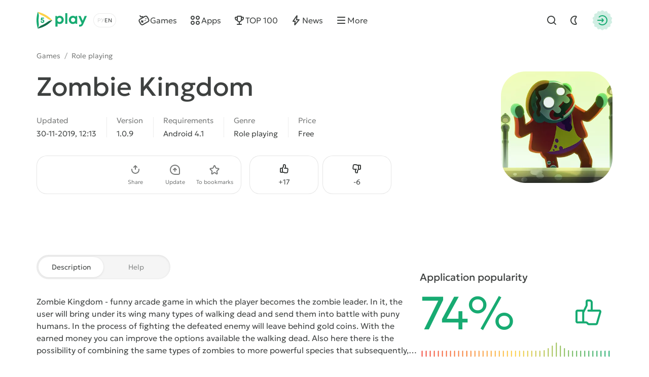

--- FILE ---
content_type: text/css
request_url: https://5play.org/templates/5ui/css/core.css?vk8ug050
body_size: 8974
content:
/* =========== © 2025 Centroarts.com - https://5play.org =========== */

@font-face {
  font-display: swap;
  font-family: 'Geologica';
  font-style: normal;
  font-weight: normal;
  src: url('../fonts/geologica-300.woff2') format('woff2');
}
@font-face {
  font-display: swap;
  font-family: 'Geologica';
  font-style: normal;
  font-weight: bold;
  src: url('../fonts/geologica-400.woff2') format('woff2');
}

:root {
  color-scheme: light;
	--fmono: SFMono-Regular, Menlo, Monaco, Consolas, "Liberation Mono", "Courier New", monospace;
	--f: Geologica, system-ui, -apple-system, "Segoe UI", Roboto, "Helvetica Neue", "Noto Sans", "Liberation Sans", sans-serif, "Apple Color Emoji", "Segoe UI Emoji", "Segoe UI Symbol", "Noto Color Emoji"; 
  --lh: 1.5;
	--fw: normal;
  --fw-bold: bold;
  
  --fs: 16px;
  --fs-1: 15px;
  --fs-2: 14px;
  --fs-3: 12px;
  --fs-4: 11px;

  --wrp-p: 20px;

  --fs-title-sect: 20px;
  --fs-title-cat: 26px;
  --fs-title-file: 22px;
  --fs-title-view: 26px;

  --fs-desc-view: 16px;
  --lh-desc-view: var(--lh);

  --btn-fs: 15px;
  --btn-fs-sm: 14px;

  --sect-gap: 32px;
  --group-gap: 32px;

  --hs-p: 157, 76%;
  --hs-s: 157, 71%;
  --hs-y: 45, 99%;
  --hs-b: 206, 86%;
  --hs-r: 3, 88%;
  --hs-t: 157, 2%;

  --c-text-white: 0, 0%, 100%;
  
  --c-text: var(--hs-t), 25%;
  --c-body: 0, 0%, 100%;
  --c-body-tone: var(--hs-t), 96%;

  --c-link: var(--hs-p), 25%;
  --c-link-h: var(--hs-p), 38%;

  --c-primary: var(--hs-p), 38%;
  --c-second: var(--hs-s), 25%;
  --c-yellow: var(--hs-y), 64%;
  --c-blue: var(--hs-b), 55%;
  --c-red: var(--hs-r), 60%;

  --c-border: hsla(0, 0%, 0%, 0.1);

  --dropdown-w: 260px;
  --dropdown-rd: 28px;
  --dropdown-bg: 0, 0%, 100%;
  --dropdown-sw: 0 16px 40px -4px var(--c-border), 0 0 0 1px hsla(0, 0%, 0%, 0.05);

  --modal-pc-w: 700px;
  --modal-w: 344px;
  --modal-rd: 28px;
	--modal-bg: 0, 0%, 100%;
  --modal-sw: 0 16px 40px -4px var(--c-border), 0 0 0 1px hsla(0, 0%, 0%, 0.05);
	--modal-overlay: hsla(0, 0%, 0%, 0.25);

  --btn-fill-text: hsl(0, 0%, 100%);
  --btn-fill-bg: hsl(var(--hs-p), 38%);
  --btn-fill-bg-h: hsl(var(--hs-p), 42%);

  --btn-fill-blue-bg: hsl(var(--c-blue));
  --btn-fill-blue-bg-h: hsl(var(--hs-b), 62%);

  --btn-tone-text: hsl(var(--c-second));
  --btn-tone-bg: hsl(var(--hs-p), 38%);

  --btn-edit-bg: 0, 0%, 95%;
  
  --block-rd: 28px;
  --block-sw: 0 0 1px 0 hsla(0, 0%, 0%, .05), 0 2px 16px -4px hsla(0, 0%, 0%, .15);
  --block-bg: 0, 0%, 100%;

  --comcloud-bg: hsla(var(--c-second), 0.05);
  --comcloud-bg-pos: hsla(var(--c-primary),0.12);
  --comcloud-bg-neg: hsla(var(--c-red),0.12);
}

.darkmod {
	color-scheme: dark;

  --c-text: var(--hs-t), 92%;
  --c-body: 0, 0%, 9%;
  --c-body-tone: var(--hs-t), 14%;

  --c-link: var(--hs-p), 42%;
  --c-link-h: var(--hs-p), 38%;

  --c-primary: var(--hs-p), 42%;
  --c-second: var(--hs-p), 42%;

  --c-border: hsla(var(--c-text), 0.07);

  --dropdown-bg: var(--hs-t), 14%;
  --dropdown-sw: 0 16px 40px -4px hsla(0, 0%, 0%, 0.07), inset 0 0 0 1px hsla(0, 0%, 100%, 0.05);

	--modal-bg: var(--hs-t), 14%;
  --modal-sw: 0 16px 40px -4px hsla(0, 0%, 0%, 0.07), inset 0 0 0 1px hsla(0, 0%, 100%, 0.05);
	--modal-overlay: hsla(0, 0%, 0%, 0.25);

  --btn-edit-bg: 0, 0%, 8%;
  
  --block-sw: 0 0 1px 0 hsla(0, 0%, 0%, .05), 0 2px 16px -4px hsla(0, 0%, 0%, .15);
  --block-bg: var(--hs-t), 12%;

  --comcloud-bg: hsl(var(--block-bg));
}
@media (min-width: 576px) {
  :root {
    --wrp-p: 24px;
  }
}
@media (min-width: 768px) {
    :root {
      --fs-desc-view: 18px;
      --lh-desc-view: 32px;
    }
}
@media (min-width: 992px) {
  :root {
    --fs-title-cat: 32px;
    --fs-title-file: 28px;
    --fs-title-view: 52px;

    --group-gap: 40px;
  }
}
@media (min-width: 1200px) {
  :root {
    --wrp-p: 72px;
  }
}
@media (min-width: 1400px) {
  :root {
    --wrp-w: 1264px;
  }
}

@media (prefers-reduced-motion: no-preference) {
  :root { scroll-behavior: smooth; }
}

html.load * { transition: none !important; }
*, *::before, *::after { box-sizing: border-box; }
article, aside, figcaption, figure, footer, header, hgroup, main, nav, section { display: block; }
html { -webkit-text-size-adjust: 100%; text-size-adjust: 100%; -webkit-tap-highlight-color: transparent; }
[tabindex="-1"]:focus { outline: 0 !important; }
hr { margin: 1em 0; color: inherit; border: 0; border-top: 1px solid; opacity: 0.1; }
h1, h2, h3, h4, h5, h6 { margin-top: 0; margin-bottom: 8px; font-weight: var(--fw-bold); }
p { margin-top: 0; margin-bottom: 1em; }
abbr[title] {
	-webkit-text-decoration: underline dotted; text-decoration: underline dotted;
	cursor: help; -webkit-text-decoration-skip-ink: none; text-decoration-skip-ink: none;
}

address { margin: 0; font-style: normal; line-height: inherit; }
ol, ul, dl { list-style: none; padding: 0; margin: 0; }
ol ol, ul ul, ol ul, ul ol { margin-bottom: 0; }
dd { margin-bottom: 8px; margin-left: 0; }
blockquote { margin: 0 0 16px 0; }
b, strong, dt { font-weight: var(--fw-bold); }
small, .small { font-size: var(--fs-3); }

sub, sup { position: relative; font-size: var(--fs-4); line-height: 0; vertical-align: baseline; }
sub { bottom: -.25em; }
sup { top: -.5em; }

a:not([href]):not([class]), a:not([href]):not([class]):hover { color: inherit; text-decoration: none; }

pre, code, kbd, samp { font-family: var(--ft-mono); font-size: var(--fs); }
pre { margin: 0; overflow: auto; }
a > code { color: inherit; }

figure { margin: 0; }
img { vertical-align: middle; border-style: none; }
svg { vertical-align: middle; }

table { border-collapse: collapse; }
th { text-align: inherit; }
caption { padding-top: 12px; padding-bottom: 12px; color: #99999e; text-align: left; caption-side: bottom; }

legend { display: block; width: 100%; padding: 0; margin-bottom: .5rem; font-size: 1.5rem; line-height: inherit; color: inherit; white-space: normal;}
progress { vertical-align: baseline; }

[type="search"] { outline-offset: -2px; appearance: textfield; }
::-webkit-search-decoration { appearance: none; }
::-webkit-file-upload-button { font: inherit; appearance: button; }
::-webkit-color-swatch-wrapper { padding: 0; }
::file-selector-button { font: inherit; appearance: button; }

::-webkit-datetime-edit-fields-wrapper,
::-webkit-datetime-edit-text,
::-webkit-datetime-edit-minute,
::-webkit-datetime-edit-hour-field,
::-webkit-datetime-edit-day-field,
::-webkit-datetime-edit-month-field,
::-webkit-datetime-edit-year-field { padding: 0; }
::-webkit-inner-spin-button { height: auto; }

output { display: inline-block; }
summary { display: list-item; cursor: pointer; }
template { display: none; }
[hidden] { display: none !important; }

.small, small { font-size: 12px; }
.muted { opacity: .7; }
.c-muted { color: hsla(var(--c-text), .7); }

.truncate { display: block; overflow: hidden; text-overflow: ellipsis; white-space: nowrap; }
.uppercase { text-transform: uppercase; }
.text-wrap { white-space: normal !important; }
.text-nowrap { white-space: nowrap !important; }
.balance { text-wrap: balance; }
.fw-b { font-weight: bold; }
.fw-n { font-weight: normal; }
.lh-norm { line-height: normal; }
.f-right { float: right; }
.f-left { float: left; }
.sr-only {
  position: absolute; width: 1px; height: 1px; padding: 0; margin: -1px; overflow: hidden;
  clip: rect(0,0,0,0); white-space: nowrap; border: 0;
}
.fc { display: flex; align-items: center; }

.cover { position: relative; display: flex; overflow: hidden; flex-direction: column; flex-grow: 1; margin: 0; }
.cover img {
	position: absolute; top: 0; left: 50%; display: block; pointer-events: none; user-select: none;
	min-width: 100%; width: auto; height: 100%; transform: translateX(-50%);
	object-fit: cover; object-position: center center;
	-o-object-position: center center; -o-object-fit: cover;
}

/* --- Icons --- */
.ic { display: block; fill: currentColor; }
.im, .ui-dialog-titlebar-close .ui-icon {
	--im-size: 24px;
	--im-color: hsl(var(--c-text));
}
.im::before, .ui-dialog-titlebar-close .ui-icon::before {
	content: "";
  background-color: var(--im-color);
  display: block; flex-shrink: 0;
	width: var(--im-size); height: var(--im-size);
	mask-size: auto 100%; -webkit-mask-size: auto 100%;
	mask-position: center; -webkit-mask-position: center;
	mask-repeat: no-repeat; -webkit-mask-repeat: no-repeat;
	mask-image: var(--im-img); -webkit-mask-image: var(--im-img);
}

.im-5play { --im-img: url(../img/icons/5play.svg); }
.im-gamepad { --im-img: url(../img/icons/gamepad.svg); }
.im-bolt { --im-img: url(../img/icons/bolt.svg); }
.im-apps { --im-img: url(../img/icons/apps.svg); }
.im-cup { --im-img: url(../img/icons/cup.svg); }
.im-addtopic { --im-img: url(../img/icons/addtopic.svg); }
.im-burger { --im-img: url(../img/icons/burger.svg); }
.im-close { --im-img: url(../img/icons/close.svg); }
.im-search { --im-img: url(../img/icons/search.svg); }
.im-login { --im-img: url(../img/icons/login.svg); }
.im-moon { --im-img: url(../img/icons/moon.svg); }
.im-sun { --im-img: url(../img/icons/sun.svg); }
.im-kright { --im-img: url(../img/icons/kright.svg); }
.im-aright { --im-img: url(../img/icons/aright.svg); }
.im-aleft { --im-img: url(../img/icons/aleft.svg); }
.im-aup { --im-img: url(../img/icons/aup.svg); }
.im-addcircle { --im-img: url(../img/icons/addcircle.svg); }
.im-bell { --im-img: url(../img/icons/bell.svg); }
.im-staroutline { --im-img: url(../img/icons/staroutline.svg); }
.im-starfill { --im-img: url(../img/icons/starfill.svg); }
.im-logout { --im-img: url(../img/icons/logout.svg); }
.im-com { --im-img: url(../img/icons/com.svg); }
.im-stat { --im-img: url(../img/icons/stat.svg); }
.im-vdots { --im-img: url(../img/icons/vdots.svg); }
.im-download { --im-img: url(../img/icons/download.svg); }
.im-views { --im-img: url(../img/icons/views.svg); }
.im-thumbup { --im-img: url(../img/icons/thumb-up.svg); }
.im-thumbdown { --im-img: url(../img/icons/thumb-down.svg); }
.im-share { --im-img: url(../img/icons/share.svg); }
.im-update { --im-img: url(../img/icons/update.svg); }
.im-info { --im-img: url(../img/icons/info.svg); }
.im-reply { --im-img: url(../img/icons/reply.svg); }
.im-pleft { --im-img: url(../img/icons/pleft.svg); }
.im-pright { --im-img: url(../img/icons/pright.svg); }
.im-send { --im-img: url(../img/icons/send.svg); }
.im-sendline { --im-img: url(../img/icons/sendline.svg); }
.im-inbox { --im-img: url(../img/icons/inbox.svg); }
.im-message { --im-img: url(../img/icons/message.svg); }

/* Mask */
.mask {
  background-color: var(--mask-bg);
  display: block; flex-shrink: 0;
  width: var(--mask-w); height: var(--mask-h);
  mask-size: var(--mask-size); -webkit-mask-size: var(--mask-size);
  mask-position: center; -webkit-mask-position: center;
  mask-repeat: no-repeat; -webkit-mask-repeat: no-repeat;
  mask-image: var(--mask-img); -webkit-mask-image: var(--mask-img);
}

/* STRUCTURE */
.wrp {
  width: 100%;
	max-width: calc(var(--wrp-w) + var(--wrp-p) * 2);
	padding-left: var(--wrp-p); padding-right: var(--wrp-p);
	margin-left: auto; margin-right: auto;
}

@media (min-width: 992px) {
  .str { display: flex; gap: var(--str-gap, 80px); }
  .str-main { flex: 1 1 auto; min-width: 0; }
  .str-add {
    flex: 0 0 var(--str-add-w, 40%);
    min-width: var(--str-add-minw, 300px);
    max-width: var(--str-add-maxw, 380px);
  }
}

/* --- DropDown --- */
.dropdown { position: relative; }
.dropdown-box {
  --dropdown-p: 12px;
  position: absolute; z-index: 100; left: calc(var(--dropdown-p)/-1); top: 100%;
  border-radius: var(--dropdown-rd); margin-top: 4px;
  background-color: hsl(var(--dropdown-bg)); box-shadow: var(--dropdown-sw);
}
.dropdown-box {
  visibility: hidden; opacity: 0; transform: translateY(4px);
  transition: opacity .2s ease, transform .2s ease, visibility .2s ease;
}
.open > .dropdown-box {
  display: block !important; visibility: visible; opacity: 1; transform: translateY(0);
}

/* --- Close --- */
.close-btn {
	position: absolute; z-index: 2; top: 0; right: 0;
  padding: 20px; width: 64px; height: 64px; line-height: 24px;
	display: flex; justify-content: center; align-items: center; color: inherit !important;
	background: none; border: none; outline: none; cursor: pointer;
  opacity: .5; transition: opacity .2s ease;
}
.close-btn:hover { opacity: .8; }

/* --- Body --- */
html:not(.with-fancybox) body, html:not(.with-fancybox) { scrollbar-gutter: stable; }
html, body { margin: 0; padding: 0; }
body {
	font: var(--fw) var(--fs)/var(--lh) var(--f);
	background-color: hsl(var(--c-body));
	color: hsl(var(--c-text)); text-rendering: optimizeLegibility;
	min-width: 320px; display: flex; flex-direction: column; min-height: 100vh;
  overflow-x: hidden;
}

/* Links */
a { color: inherit; outline: none !important; text-decoration: none; }
.link, .text a { color: hsl(var(--c-second)); }
.link:hover, .text a:hover { color: hsl(var(--c-primary)); text-decoration: underline; }

/* Text */
.text img { max-width: 100%; height: auto; }
@media (max-width: 575px) {
  .text {
    -webkit-hyphens: auto; -moz-hyphens: auto; -ms-hyphens: auto; hyphens: auto;
    word-wrap: break-word;
  }
}
.text #ul, .text ul, .text #ol, .text ol { padding-left: 1.5em; }
.text #ul, .text ul { list-style: disc outside; }
.text #ol, .text ol { list-style: decimal outside; }

.text h2, .text h3, .text h4, .text h5 { font-size: 18px; display: block; margin-top: .5em; }
.text h2 + br, .text h3 + br, .text h4 + br, .text h5 + br { display: none !important; }

img.fr-dii { margin-left: 0 !important; margin-right: 0 !important; max-width: 100% !important; }
img.fr-dii.fr-fil { float: left; margin: 5px 24px 25px 0; max-width: calc(100% - 5px); }

.text img { max-width: 100%; border-radius: var(--block-rd); }
.text img[style*=left] { margin: .25em 1em 1em 0; }
.text img[style*=right] { margin: .25em 0 1em 1em; }

.text iframe, .text video { width: 100% !important; height: auto !important; aspect-ratio: 16/9; max-width: 100%; border-radius: var(--block-rd); }

.text *[style*="font-size"] { display: block; line-height: 1.5em; }
.text p:last-child, .text ol:last-child, .text ul:last-child { margin-bottom: 0; }

/*---Подсветка кода в теге [code]---*/
pre code { display: block; padding: 0.5em; background: #f9fafa; border: 1px solid #dce7e7; overflow:auto; white-space: pre; }
pre .comment, pre .template_comment, pre .diff .header, pre .doctype, pre .lisp .string, pre .javadoc { color: #93a1a1; font-style: italic; }
pre .keyword, pre .css .rule .keyword, pre .winutils, pre .javascript .title, pre .method, pre .addition, pre .css .tag, pre .lisp .title { color: #859900; }
pre .number, pre .command, pre .string, pre .tag .value, pre .phpdoc, pre .tex .formula, pre .regexp, pre .hexcolor { color: #2aa198; }
pre .title, pre .localvars, pre .function .title, pre .chunk, pre .decorator,
pre .builtin, pre .built_in, pre .lisp .title, pre .identifier, pre .title .keymethods, pre .id { color: #268bd2; }
pre .tag .title, pre .rules .property, pre .django .tag .keyword { font-weight: bold; }
pre .attribute, pre .variable, pre .instancevar, pre .lisp .body, pre .smalltalk .number, pre .constant, pre .class .title,
pre .parent, pre .haskell .label { color: #b58900; }
pre .preprocessor, pre .pi, pre .shebang, pre .symbol,
pre .diff .change, pre .special, pre .keymethods, pre .attr_selector, pre .important, pre .subst, pre .cdata { color: #cb4b16; }
pre .deletion { color: #dc322f; }
pre .tex .formula { background: #eee8d5; }

/* - Смайлики - */
.emoji { border: none; vertical-align: middle; margin-top: -.25em; }

/* - Цитаты, Спойлеры, Код - */
.title_quote, .quote, blockquote { border: 0 solid hsl(var(--c-primary)); }
.title_quote { font-size: var(--fs-4); line-height: 16px; color: hsla(var(--c-text), .7); font-weight: bold; }

.text .title_quote, .text .quote, .text blockquote { border-left-width: 2px; text-align: left; }
.text .title_quote { padding: 4px 16px; border-left: 2px solid hsl(var(--c-primary)); }
.text .title_quote + .quote { padding-top: 0 !important; }
.text .quote, .text blockquote { padding: 12px 16px; position: relative; text-align: left; }

/* Menu Items */
.m-item, .ms-item {
  --menu-p: 12px;
	display: flex; white-space: nowrap; align-items: center; padding: var(--menu-p) !important; gap: 6px;
	transition: opacity .15s ease;
}
.ms-item { --menu-p: 6px 12px; font-size: var(--fs-2); opacity: .8; white-space: normal; }
.ms-item:hover { opacity: 1; }

.m-item:hover, .m-item:hover, #dropmenudiv > a:hover { opacity: .7; }
.m-item-num {
	font-size: var(--fs-4); line-height: 16px; padding: 0 4px; border-radius: 8px;
	background-color: hsla(var(--c-yellow),0.5); margin-left: auto;
}
html.darkmod .m-item-num {
	background-color: hsla(var(--c-yellow),0.1); color: hsl(var(--c-yellow));
}

/* Item Links */
.item { position: relative; display: block; }
.item-link { text-decoration: none !important; color: inherit !important; }
.item-link::after { content: ""; position: absolute; inset: 0; z-index: 1; }

/* Sections */
.sect-sep {
  display: block; height: 0; width: 100%;
  border-top: 1px solid var(--c-border);
  margin: var(--group-gap) 0;
}
@media (max-width: 575px) {
  .sect-sep.nomobile { display: none; }
}

.sect + .sect { margin-top: var(--sect-gap); }

.sect-head { --title-mb: 12px; --title-lh: 32px; }
.sect-head-link { display: inline-flex; align-items: center; vertical-align: top; gap: 12px; }
.sect-head-link .im {
  --im-size: 16px;
  position: relative; z-index: 1;
  display: flex; align-items: center; justify-content: center;
  width: 24px; height: 24px;
}
.sect-head-link .im::after {
  content: ""; position: absolute; inset: 0; border-radius: 50%;
  border: 1px solid; opacity: .1; transition: opacity .2s ease, transform .2s ease;
}
.sect-head-link .im::before { opacity: .8; transition: opacity .2s ease; }
.sect-head-link:hover .im::after { transform: scale(1.1); opacity: .2; }
.sect-head-link:hover .im::before { opacity: 1; }

.sect-more {
	position: relative;
	padding-top: var(--group-gap);
	background-image: linear-gradient(180deg, hsla(0, 0%, 0%, .05) 0%, hsla(0, 0%, 0%, .03) 5px, hsla(0, 0%, 0%, 0) 100%);
	box-shadow: inset 0 1px 0 0 hsla(var(--c-text),0.05);
}

.page-back { position: sticky; top: 20px; z-index: 100; height: 0; pointer-events: none; }
.page-back .btn {
  --btn-h: 40px;
  --btn-rd: 50%;
  margin-top: 20px; pointer-events: all;
  backdrop-filter: blur(12px); -webkit-backdrop-filter: blur(12px);
  background-color: hsla(var(--c-body),0.5);
}

.content-5p { padding-top: 12px; padding-bottom: var(--group-gap); }
@media (min-width: 992px) {
  .content-5p { padding-top: 20px; padding-bottom: calc(var(--group-gap) * 2); }
}

/* Cat Head */
@media (min-width: 768px) {
  .category-head:not(.category-head-menu) { margin-bottom: 20px; }
}
.category-head-menu { margin-bottom: var(--sect-gap); }
.category-head .title {
  --title-fs: var(--fs-title-cat);
}
/* Cat Tags */
.category-tags {
  display: flex; gap: 4px; white-space: nowrap; user-select: none;
  overflow-x: auto; -webkit-overflow-scrolling: touch; scrollbar-width: none;
  scroll-snap-type: x mandatory;
}
.category-tags.open { flex-wrap: wrap; }
.category-tags::-webkit-scrollbar { display: none; }

.category-tags > * {
  font-size: var(--fs-2) !important;
  padding: 6px 10px !important; align-items: center; gap: 4px;
  border-radius: 20px; background-color: hsla(var(--c-primary),0.1) !important; color: hsl(var(--c-second)) !important;
  transition: background-color .2s ease;

	scroll-snap-align: start;
	scroll-snap-stop: always;
}
.category-tags:not(.open) > a, .category-tags.open > button { display: none; }
.category-tags:not(.open) > a:nth-child(-n + 6) { display: flex; }

.category-tags > a.active { order: -1; display: flex !important; }

.category-tags > *:not(.active):hover { background-color: hsla(var(--c-primary),0.15) !important; }
.category-tags > *.active {
  box-shadow: inset 0 0 0 1px hsla(var(--c-primary),0.3) !important;
  background-color: hsla(var(--c-primary),0.2) !important;
}

@media (max-width: 991px) {
  .category-tags {
    padding-left: var(--wrp-p); padding-right: var(--wrp-p);
	  margin-left: calc(var(--wrp-p)/-1); margin-right: calc(var(--wrp-p)/-1);
  }
  .category-tags > * {
    scroll-margin-left: var(--wrp-p);
    scroll-margin-right: var(--wrp-p);
  }
}

/* Tags */
.tag-list { display: flex; gap: 4px; flex-wrap: wrap; }
.tag-list a {
  display: inline-flex; align-items: center; vertical-align: top;
  padding: 8px 16px !important; gap: 4px;
  border-radius: 28px; background-color: hsla(var(--c-primary),0.1) !important; color: hsl(var(--c-second)) !important;
  transition: background-color .2s ease;
}
.tag-list a:hover { background-color: hsla(var(--c-primary),0.15) !important; }

/* App Icon */
.appicon { position: relative; z-index: 1; width: 100%; max-width: var(--appicon-size, 144px); }
.appicon img {
	width: 100%; height: 100%; aspect-ratio: 1/1;
	border-radius: 22%; user-select: none; pointer-events: none;
	transition: transform .15s ease;
}

/* Title & desc */
.title {
  font-size: var(--title-fs, var(--fs-title-sect)); font-weight: var(--title-fw, var(--fw-bold));
  line-height: var(--title-lh, 1.25); margin-bottom: var(--title-mb, .5em);
}
.desc { font-size: var(--desc-fs, inherit); line-height: var(--desc-lh, inherit); }

/* Speedbar */
.speedbar { margin-bottom: 20px; color: hsla(var(--c-text),.5); font-size: var(--fs-2); }
.speedbar a {
  color: hsla(var(--c-text),.7);
  transition: color .15s ease;
}
.speedbar a + a { display: none !important; }
.speedbar a:hover { color: hsla(var(--c-text),.9); }
.speedbar-sep { margin: 0 8px; }

/* Blocks */
.block-border {
  box-shadow: inset 0 0 0 1px var(--c-border); border-radius: var(--block-rd);
  background-clip: padding-box; padding: var(--block-pad, 40px);
}

/* Expand */
.expand .title { margin-bottom: 12px; }
.expand-text {
  overflow: hidden; display: -webkit-box;
  -webkit-box-orient: vertical; -webkit-line-clamp: 5; line-clamp: 5;
  text-overflow: ellipsis;
}
.expand:not(.open) .expand-text p,
.expand:not(.open) .expand-text ul,
.expand:not(.open) .expand-text ol,
.expand:not(.open) .expand-text div { margin: 0; display: inline; }
.expand:not(.open) .expand-text br, .expand:not(.open) .expand-text img { display: none; }
.expand:not(.open) .expand-text h2, .expand:not(.open) .expand-text h3, .expand:not(.open) .expand-text h4, .expand:not(.open) .expand-text h5 { font-size: inherit !important; display: inline !important; }
.expand:not(.open) .expand-text * { font-weight: var(--fw) !important; }

.expand-text p:last-child, .expand-text ul:last-child, .expand-text ol:last-child { margin-bottom: 0; }

.expand-text a { color: inherit !important; }
.expand.open .expand-text a { color: hsl(var(--c-link)) !important; }
.expand.open .expand-text a:hover { color: hsl(var(--c-link-h)) !important; text-decoration: underline; }

.expand.open .expand-text { overflow: visible; -webkit-line-clamp: unset; line-clamp: unset; }

.seo-block .expand-text { opacity: .7; -webkit-line-clamp: 3; line-clamp: 3; transition: opacity .2s ease; }
.seo-block.open .expand-text { opacity: 1; }

.expand-btn {
  margin-top: 12px; color: hsl(var(--c-link)) !important; padding: 0; cursor: pointer;
  background: none !important; border: none !important; outline: none !important;
}
.expand.open .expand-btn > span { display: none; }
.expand.open .expand-btn::after { content: attr(data-less); }

.expand-btn:hover { color: hsl(var(--c-link)); text-decoration: underline; }

/* Faq list */
.link-faq { display: flex; align-items: center; padding: 12px 0; transition: color .12s ease; }
.link-faq:not(:first-child) { border-top: 1px solid var(--c-border); }
.link-faq > span { flex: 1 1 auto; }
.link-faq .im::before { transition: background-color .12s ease; }
.link-faq:hover { color: hsl(var(--c-primary)); }
.link-faq:hover .im { --im-color: hsl(var(--c-primary)); }

/* --- BUTTONS --- */
button { text-transform: none; }
button, [type="button"], [type="reset"], [type="submit"] { font: inherit; appearance: button; color: inherit; background: none; border: 0 none; padding: 0; outline: none !important; cursor: pointer; }
button::-moz-focus-inner, [type="button"]::-moz-focus-inner, [type="reset"]::-moz-focus-inner, [type="submit"]::-moz-focus-inner { padding: 0; border-style: none; }

.btn-group, .save-buttons, .ui-dialog-buttonset { display: flex; flex-wrap: wrap; gap: 8px; }
.btn-group .btn-block { width: 100%; }
.save-buttons { padding-top: 0 !important; margin-top: 8px; }

.btn-reset { padding: 0; margin: 0; background: none; border: 0 none; cursor: pointer; }
.btn, .bbcodes, .ui-button {
	--btn-h: 48px;
	--btn-lh: 24px;
  --btn-fs: var(--fs-1);
  --btn-rd: 12px;
	--btn-c-text: inherit;
	--btn-c-bg: transparent;
  --btn-c-sw: inset 0px -1px 1px 0px hsla(0, 0%, 0%, .1), 0px 2px 6px -2px hsla(0, 0%, 0%, .25);

	position: relative; z-index: 1;
	height: var(--btn-h); line-height: var(--btn-lh); border-radius: var(--btn-rd);
	padding: calc((var(--btn-h) - var(--btn-lh))/2); color: var(--btn-c-text) !important; font-size: var(--btn-fs);
	white-space: nowrap; text-align: center; border: 0 none; font-weight: var(--fw-bold);
	display: flex; align-items: center; justify-content: center;
	cursor: pointer; outline: none; text-decoration: none !important;
	background: none; user-select: none;
}

.btn-cont { padding: 0 6px; transition: opacity .2s ease; }
.btn-icon { max-width: var(--btn-h); }

.btn .im { --im-color: var(--btn-c-text);  }

.btn::after {
	content: "";
	position: absolute; inset: 0; z-index: -1; border-radius: inherit; background: var(--btn-c-bg);
	transition: background-color .2s ease, opacity .2s ease, color .2s ease, box-shadow .2s ease;
	pointer-events: none;
}

.btn-sm { --btn-h: 40px; --btn-fs: var(--fs-2); }
.btn-lg { --btn-h: 56px; --btn-fs: var(--fs); }

.btn-fill {
	--btn-c-text: var(--btn-fill-text);
	--btn-c-bg: var(--btn-fill-bg);
}
.btn-fill::after { box-shadow: var(--btn-c-sw); }
.btn-fill:hover {
	--btn-c-bg: var(--btn-fill-bg-h);
}
.btn-fill:active {
	--btn-c-bg: var(--btn-fill-bg);
  --btn-c-sw: none;
}

.btn-fill .im { --im-color: var(--btn-fill-text); }

.btn-tone {
	--btn-c-text: var(--btn-tone-text);
	--btn-c-bg: var(--btn-tone-bg);
}
.btn-tone::after { opacity: .1; }
.btn-tone:hover::after { opacity: .2; }
.btn-tone:active::after { opacity: .3; }

.btn-line {
	--btn-c-text: hsla(var(--c-text),0.8);
	--btn-c-bg: hsla(var(--c-primary),0);
  --btn-c-sw: inset 0 0 0 1px var(--c-border);
}
.btn-line::after { box-shadow: var(--btn-c-sw); }

.btn-line:hover {
  --btn-c-text: hsl(var(--c-second));
  --btn-c-bg: hsla(var(--c-primary),0.1);
  --btn-c-sw: inset 0 0 0 6px hsla(var(--c-primary),0);
}
.btn-line:active {
	--btn-c-bg: hsla(var(--c-primary),0.2);
}

.btn-link {
	--btn-c-text: hsl(var(--c-second)); font-weight: var(--fw);
	transition: color .2s ease;
}
.btn-link::after { display: none; }
.btn-link:hover { --btn-c-text: hsl(var(--c-link-h)); }
.btn-link:hover .btn-cont { text-decoration: underline; }

.btn-fill.btn-blue {
	--btn-c-bg: var(--btn-fill-blue-bg);
}
.btn-fill.btn-blue:hover {
	--btn-c-bg: var(--btn-fill-blue-bg-h);
}
.btn-fill.btn-blue:active {
	--btn-c-bg: var(--btn-fill-blue-bg);
}

@media (max-width: 575px) {
  .btn-block { width: 100%; }
}
.btn-wide { width: 100%; }

/* BB Codes */
.bbcodes, .ui-button {
  --btn-h: 40px;
  --btn-fs: var(--fs-2);
  --btn-c-text: var(--btn-fill-text);
	--btn-c-bg: var(--btn-fill-bg);

  background: var(--btn-c-bg); box-shadow: var(--btn-c-sw);
  transition: background-color .2s ease, opacity .2s ease, color .2s ease, box-shadow .2s ease;
}
.bbcodes:hover, .ui-button:hover {
	--btn-c-bg: var(--btn-fill-bg-h);
}
.bbcodes:active, .ui-button:active {
	--btn-c-bg: var(--btn-fill-bg);
  --btn-c-sw: none;
}

/* --- FORMS --- */
.form-list {
  --gap: 20px;
}
.form-submit, .form-submit-terms { margin-top: var(--gap); }
.form-group:not(:last-child), .form-check:not(:last-child), .form-combo:not(:last-child), .form-sep:not(:last-child) { margin-bottom: var(--gap); }

.form-group-label { display: flex; gap: 8px; margin-bottom: 8px !important; font-size: var(--fs-1); }
.form-group-label label { flex: 1 1 auto; opacity: .7; }
.form-group-label .right { margin-left: auto; }

.form-submit-terms { font-size: 14px; }

.comment-editor > br, .comment-editor > .comments_subscribe,
.comment-editor .bb-pane, .dlereplypopup .bb-pane { display: none; }

@media (min-width: 680px) {
  .form-combo { display: flex; margin-left: -12px; margin-right: -12px }
  .form-combo .form-group { width: 100%; flex: 0 0 50%; max-width: 50%; padding: 0 12px; margin: 0 !important; }
}

/* Inputs */
select, textarea, input:not([type=checkbox]):not([type=radio]):not([type=button]):not([type=submit]):not([type=range]) {
	--field-h: 48px;
	--field-lh: 24px;
	--field-c-bg: hsl(var(--c-body));
  --field-rd: 12px;
  --field-sw: inset 0 0 0 1.5px hsla(var(--c-text),0.15);
  
  display: block; width: 100%; height: var(--field-h); font: inherit; line-height: var(--field-lh); background-clip: padding-box;
	padding: calc((var(--field-h) - var(--field-lh))/2) calc((var(--field-h) - var(--field-lh))/1.5); background-color: var(--field-c-bg) !important;
	border: 0 none; box-shadow: var(--field-sw); border-radius: var(--field-rd);
	outline: none !important; transition: box-shadow .2s ease; color: inherit;
}
select:focus, textarea:focus,
input:not([type=checkbox]):not([type=radio]):not([type=button]):not([type=submit]):not([type=range]):focus {
  --field-sw: inset 0 0 0 1.5px hsla(var(--c-primary),0.8), 0 0 0 3px hsla(var(--c-primary),0.1);
}
textarea { margin: 0; overflow: auto; vertical-align: top; resize: vertical; }
input[type="radio"], input[type="checkbox"] { line-height: normal; vertical-align: middle; }
input[type="file"], input[type="image"],
input[type="submit"], input[type="reset"],
input[type="button"], input[type="radio"],
input[type="checkbox"] { width: auto; }
input[type="search"]::-webkit-search-cancel-button,
input[type="search"]::-webkit-search-decoration { -webkit-appearance: none; }
select[multiple], select { -webkit-appearance: none; appearance: none; }
select[multiple], select[size], textarea { height: auto; }

select:not([multiple]) {
	padding-right: 2rem;
	background-position: calc(100% - 6px) 50%; background-size: 20px 20px; background-repeat: no-repeat;
	background-image: url("data:image/svg+xml,%3Csvg xmlns='http://www.w3.org/2000/svg' viewBox='0 0 24 24'%3E%3Cpath fill='%237E7E7E' style='opacity: 0.7' d='M18.7071 9.29289C19.0976 9.68342 19.0976 10.3166 18.7071 10.7071L12.7071 16.7071C12.3166 17.0976 11.6834 17.0976 11.2929 16.7071L5.29289 10.7071C4.90237 10.3166 4.90237 9.68342 5.29289 9.29289C5.68342 8.90237 6.31658 8.90237 6.70711 9.29289L12 14.5858L17.2929 9.29289C17.6834 8.90237 18.3166 8.90237 18.7071 9.29289Z'/%3E%3C/svg%3E");
}

::placeholder { opacity: 0.4; color: inherit; }

input:focus { outline: none;  }
input[type="file"], input[type="image"] { padding: 0; border-width: 0; background: none; box-shadow: none; }

/* --- Загрузчик AJAX --- */
#loading-layer {
	width: 64px; height: 64px; border-radius: 50%;
	background-color: hsla(var(--c-text),0.8); z-index: 9999 !important;
	position: fixed; top: calc(50% - 32px); left: calc(50% - 32px); text-indent: -9999px;
	overflow: hidden; white-space: nowrap; 
  backdrop-filter: blur(12px); -webkit-backdrop-filter: blur(12px);
}
#loading-layer:before, #loading-layer:after {
	content: ""; width: 48px; height: 48px; position: absolute; left: 50%; top: 50%;
	margin-left: -24px; margin-top: -24px;
}
#loading-layer:before { border: 4px solid hsla(var(--c-body),0.3); border-radius: 50%; }
#loading-layer:after {
  border: 4px solid;
  border-color: hsla(var(--c-body)) hsl(var(--c-body)) transparent transparent;
  border-radius: 50%;
}
#loading-layer:after { animation: load_rotate .6s infinite linear; }
@keyframes load_rotate { 100% { transform: rotate(360deg); } }

/* --- Изображения в тексте --- */
img.fr-dii { margin-left: 0 !important; margin-right: 0 !important; max-width: 100% !important; }
img.fr-dii.fr-fil { float: left; margin: .25rem 1.5rem 1.5rem 0; max-width: calc(100% - .25rem); }

/* --- Edit --- */
.moder { position: relative; }
.moder .story-edit { position: absolute; left: 0; top: 0; z-index: 2; }

/* --- Meta --- */
.meta {
	display: flex; gap: var(--meta-gap, 4px); height: 16px; line-height: 16px;
	font-size: var(--meta-fs, var(--fs-4)); color: hsla(var(--c-text),0.7);
	user-select: none; white-space: nowrap;
}
.meta * { font-style: normal; }
.meta-item, .meta-item > button { display: flex; align-items: center; gap: 4px; }
.meta .im { --im-size: 16px; --im-color: hsla(var(--c-text),0.7); }

/* --- Select Lang --- */
.logotype + .lang-sel { margin-left: 12px; }
.lang-sel { position: relative; z-index: 1; height: 40px; padding: 0; cursor: pointer; }
.lang-sel button { position: absolute; inset: 0; z-index: 2; opacity: 0; }
.lang-sel button.active { display: none; }

.lang-sel-border {
	height: 28px; line-height: 14px; padding: 8px; gap: 4px; border-radius: 14px; box-shadow: inset 0 0 0 1px hsla(var(--c-text),.1);
	font-size: var(--fs-4); text-transform: uppercase; transition: box-shadow .2s ease;
}
.lang-sel-border > i::after { content: attr(title); }
.lang-sel-border * { font-style: normal; }
.lang-sel-border > i { transition: opacity .2s ease; }

.lang-sel:hover .lang-sel-border { box-shadow: inset 0 0 0 1px hsla(var(--c-text),.2); }

html:lang(ru) .lang-sel-border > i.lang-sel-en { opacity: .2; }
html:lang(en) .lang-sel-border > i.lang-sel-ru { opacity: .2; }

html:lang(en) .lang-sel:hover .lang-sel-border > i.lang-sel-ru { opacity: .4; }
html:lang(ru) .lang-sel:hover .lang-sel-border > i.lang-sel-en { opacity: .4; }

/* --- Alert --- */
.alert {
  --title-fs: var(--fs);
  --title-mb: 4px;
  border-radius: var(--block-rd);
  padding: 24px; background-color: hsla(var(--c-yellow),0.2);
  margin-bottom: 20px;
}
.alert > .desc { opacity: .7; }
@media (max-width: 575px) {
  .alert { --desc-fs: var(--fs-2); }
}

/* --- DLE PUSH Уведомления --- */
.DLEPush { z-index: 2001; position: fixed; max-width: 432px; width: 100%; right: 0; top: 0; padding: 16px; pointer-events: none; }
.DLEPush-notification.wrapper {
	animation-name: DLEPush-show; animation-duration: .75s;
	position: relative; display: grid; grid-template-columns: auto 1fr;
	align-items: center; color: #222; margin-bottom: 10px;
	width: 100%; min-width: 280px; box-shadow: 0 10px 15px rgb(0 0 0 / 20%);
	background-color: #fff; border-radius: 10px;
	pointer-events: auto;
}
@keyframes DLEPush-show {
	0% { transform: translateY(100%); opacity: 0; }
	100% { transform: translateY(0); opacity: 1; }
}
.DLEPush-notification .DLEPush-icon {
	grid-column: 1; grid-row: 1 / span 2;
	display: flex; align-items: center; justify-content: center;
	color: #fff; width: 45px; height: 100%;
	border-top-left-radius: 10px; border-bottom-left-radius: 10px;
	text-align: center;
}
.DLEPush-notification .DLEPush-icon svg { scale: .8; }
.DLEPush-notification .DLEPush-header {
	font-weight: bold; grid-column: 2; grid-row: 1;
	font-size: 1rem; margin-left: 1rem; margin-top: .5rem;
}
.DLEPush-notification .DLEPush-header:empty { margin-top: 0; }
.DLEPush-notification .DLEPush-message { grid-column: 2; grid-row: 2; font-size: .875rem; margin: 1rem; }
.DLEPush-notification .DLEPush-message li,
.DLEPush-notification .DLEPush-message ul { list-style-type: none; padding-left: 0; }
.DLEPush-notification .DLEPush-close {
	position: absolute; top: 8px; right: 10px; font-weight: 300;
	background: none; border: 0; font-size: 1.15rem; cursor: pointer;
	line-height: 1; padding: 0; color: inherit; outline: 0; opacity: 0.75;
}
.DLEPush-notification .DLEPush-close:hover { opacity: 1; }
.DLEPush-notification.wrapper.push-success { background-color: #e0f2f1; }
.DLEPush-notification.wrapper.push-success .DLEPush-icon { background-color: #00897b; }
.DLEPush-notification.wrapper.push-warning { background-color: #FFF3E0; }
.DLEPush-notification.wrapper.push-warning .DLEPush-icon { background-color: #FF9800; }
.DLEPush-notification.wrapper.push-error { background-color: #FBE9E7; }
.DLEPush-notification.wrapper.push-error .DLEPush-icon { background-color: #FF5722; }

--- FILE ---
content_type: text/css
request_url: https://5play.org/templates/5ui/css/share.css?vk8ug02
body_size: 44
content:
/* =========== © 2025 Centroarts.com - https://5play.org =========== */

.sharefunc.native .dropdown-box { display: none !important; }
.sharefunc .dropdown-box {
	--dropdown-p: 20px;
}
.share-list {
	padding: var(--dropdown-p);
	display: flex; gap: 8px;
}
.share-btn { display: block; }
.share-wa { --share-btn-color: 127,53%,61%; }
.share-tg { --share-btn-color: 201,85%,55%; }
.share-vk { --share-btn-color: 212,100%,50%; }
.share-fb { --share-btn-color: 217,100%,52%; }

.share-btn .im {
	--im-size: 40px !important;
	--im-color: hsl(var(--share-btn-color));
	width: var(--im-size); height: var(--im-size); position: relative; z-index: 1;
	display: block; overflow: hidden; margin: 0;
}
.share-btn .im::after {
	content: ""; position: absolute; inset: 0; border-radius: 50%; z-index: -1; opacity: .15;
	background-color: hsl(var(--share-btn-color));
	transition: opacity .15s ease;
}
.share-btn:hover .im::after { opacity: .25; }

.im-share-vk { --im-img: url(../img/icons/social-vk.svg); }
.im-share-fb { --im-img: url(../img/icons/social-fb.svg); }
.im-share-tg { --im-img: url(../img/icons/social-tg.svg); }
.im-share-wa { --im-img: url(../img/icons/social-wa.svg); }